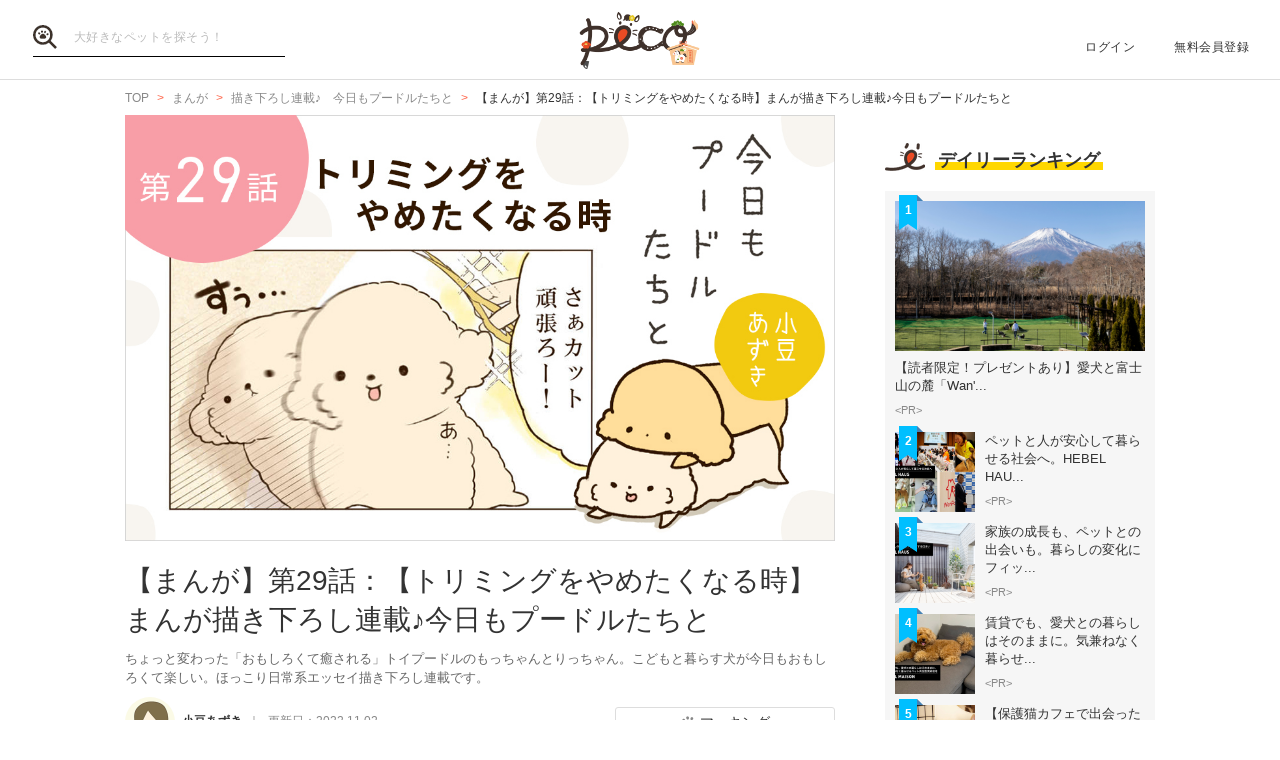

--- FILE ---
content_type: text/html; charset=UTF-8
request_url: https://peco-japan.com/88386
body_size: 25070
content:
<!DOCTYPE html><html lang="ja"><head><meta charset="utf-8" /><title>【まんが】第29話：【トリミングをやめたくなる時】まんが描き下ろし連載♪今日もプードルたちと | PECO（ペコ）</title><meta content="width=1300" name="viewport"><meta name="description" content="ちょっと変わった「おもしろくて癒される」トイプードルのもっちゃんとりっちゃん。こどもと暮らす犬が今日もおもしろくて楽しい。ほっこり日常系エッセイ描き下ろし連載です。"><!-- Open Graph protocol --><meta property="og:title" content="【まんが】第29話：【トリミングをやめたくなる時】まんが描き下ろし連載♪今日もプードルたちと"><meta property="og:description" content="ちょっと変わった「おもしろくて癒される」トイプードルのもっちゃんとりっちゃん。こどもと暮らす犬が今日もおもしろくて楽しい。ほっこり日常系エッセイ描き下ろし連載です。"><meta property="og:url" content="https://peco-japan.com/88386"/><meta property="og:image" content="https://image.peco-japan.com/images/369582.jpg"><meta property="og:site_name" content="PECO"><meta property="fb:app_id" content="1679459212281804"><meta property="og:type" content="website"><!--Facebook Instant Articles--><meta property="fb:pages" content="399909446834300"><meta content="summary_large_image" name="twitter:card"><meta content="@PECO_japan" name="twitter:site"><link href="/favicon.ico?1507081761" type="image/x-icon" rel="icon" /><link href="/favicon.ico?1507081761" type="image/x-icon" rel="shortcut icon" /><link rel="stylesheet" href="/shared/styles/pc/style.css?1693445060" /><script src="/shared/scripts/vendor/jquery/jquery.min.js?1507081762"></script><script>
  var dataLayer = [], dataLayerParams = {};

  dataLayerParams['referer'] = '/';
  dataLayerParams['is_logged_in'] = '';

  dataLayer.push(dataLayerParams);
</script></head><body><header class="header "><div class="header_inner"><div class="header_search"><form action="/search" id="SearchIndexForm" method="get" accept-charset="utf-8"><button type="submit"><img src="/shared/imgs/pc/item_search.svg" alt="検索 "></button><div class="input text"><label for="SearchWord"></label><input name="word" placeholder="大好きなペットを探そう！" type="text" id="SearchWord"/></div></form></div><mark><a href="/" class="headerLogo" style="background-image: url(/shared/imgs/pc/logo_top/2026/1.png);">PECO</a></mark><ul class="headerUtility"><li><a href="/users/sign_in">ログイン</a></li><li><a href="/users/sign_up">無料会員登録</a></li></ul></div></header><div class="ly-contents"><div class="blk-topicpath-001 mb10 mt10"><nav aria-label="Breadcrumbs" role="navigation"><ul class="breadcrumbs" itemscope itemtype="http://schema.org/BreadcrumbList"><li class="breadcrumbs_item" itemprop="itemListElement" itemscope itemtype="http://schema.org/ListItem"><a href="/" itemprop="item"><span itemprop="name">TOP</span></a></li><li class="breadcrumbs_item" itemprop="itemListElement" itemscope itemtype="http://schema.org/ListItem"><a href="/comic" itemprop="item"><span itemprop="name">まんが</span></a></li><li class="breadcrumbs_item" itemprop="itemListElement" itemscope itemtype="http://schema.org/ListItem"><a href="/series/5031" itemprop="item"><span itemprop="name">描き下ろし連載♪　今日もプードルたちと</span></a></li><li class="breadcrumbs_item" itemprop="itemListElement" itemscope itemtype="http://schema.org/ListItem"><span itemprop="name">【まんが】第29話：【トリミングをやめたくなる時】まんが描き下ろし連載♪今日もプードルたちと</span></li></ul></nav></div><div class="ly-contents-body"><article class="ly-main" itemscope itemtype="http://schema.org/Article"><meta itemprop="mainEntityOfPage" content="http://peco-japan.com/88386"><div itemprop="publisher" itemscope itemtype="http://schema.org/Organization"><div itemprop="logo" itemscope itemtype="http://schema.org/ImageObject"><meta itemprop="url" content="https://peco-japan.com/shared/imgs/sp/logo.png"><meta itemprop="width" content="251"><meta itemprop="height" content="111"></div><meta itemprop="name" content="PECO"></div><div class="part-summary-001-full mb20"><div class="part-summary-inner"><div class="thumb-block"><div class="thumb cover" style="background-image:url(https://image.peco-japan.com/images/369582.jpg)"><span itemprop="image" itemscope itemtype="https://schema.org/ImageObject"><img src="https://image.peco-japan.com/images/369582.jpg" alt="【まんが】第29話：【トリミングをやめたくなる時】まんが描き下ろし連載♪今日もプードルたちと" width="695" itemprop="thumbnailUrl"><meta itemprop="url" content="https://image.peco-japan.com/images/369582.jpg"><meta itemprop="width" content="1090"><meta itemprop="height" content="654"></span></div></div><div class="info"><h1 itemprop="headline">【まんが】第29話：【トリミングをやめたくなる時】まんが描き下ろし連載♪今日もプードルたちと</h1><p>ちょっと変わった「おもしろくて癒される」トイプードルのもっちゃんとりっちゃん。こどもと暮らす犬が今日もおもしろくて楽しい。ほっこり日常系エッセイ描き下ろし連載です。</p></div><div class="info-line"><ul class="info-left"><li class="author"><div class="img"><img src="https://image.peco-japan.com/optimized_images/364291.jpg" alt="サムネイル: 小豆あずき" width="50" height="50"></div><span itemprop="author">小豆あずき</span></li><li class="date">
          更新日：<time datetime="2022-11-02T19:30:03+09:00">2022.11.02</time><meta itemprop="datePublished" content="2022-11-02T19:30:00+09:00"><meta itemprop="dateModified" content="2022-11-02T19:30:03+09:00"></li></ul><ul class="info-right"><li class="btn-fav" data-bind="init: { favorited: false }, css: { active: favorited }"><a href="javascript:void(0);" data-bind="click: onToggleFavorite">マーキング</a></li></ul></div></div></div><aside class="blk-socialButtons"><ul><li class="facebook"><a href="https://www.facebook.com/sharer.php?u=https%3A%2F%2Fpeco-japan.com%2F88386" target="_blank" rel="noopener noreferrer">シェア</a></li><li class="twitter"><a href="http://twitter.com/intent/tweet?original_referer=https%3A%2F%2Fpeco-japan.com%2F88386&amp;text=【まんが】第29話：【トリミングをやめたくなる時】まんが描き下ろし連載♪今日もプードルたちと&amp;url=https%3A%2F%2Fpeco-japan.com%2F88386&amp;via=PECO_japan">ツイート</a></li><li class="hatena"><a href="https://b.hatena.ne.jp/entry/https://peco-japan.com/88386" class="hatena-bookmark-button" data-hatena-bookmark-layout="simple" title="このエントリーをはてなブックマークに追加">はてブ</a></li></ul></aside><div class="article_body article-88386"><h2 id="1102327" class="ttl-01-lv2">第29話</h2><div class="part-image-001"><div class="mb4"><div class="img "><img src="/shared/imgs/pc/loading.svg" data-src="https://image.peco-japan.com/optimized_images/369354.jpg" alt="動物,犬,猫,しつけ,飼い方,育て方,病気,健康" class="b-lazy"><noscript><img src="https://image.peco-japan.com/optimized_images/369354.jpg" alt="動物,犬,猫,しつけ,飼い方,育て方,病気,健康"></noscript></div><p class="title mb8"></p><p class="par text"><br /></p></div></div><div class="part-image-001"><div class="mb4"><div class="img "><img src="/shared/imgs/pc/loading.svg" data-src="https://image.peco-japan.com/optimized_images/369355.jpg" alt="動物,犬,猫,しつけ,飼い方,育て方,病気,健康" class="b-lazy"><noscript><img src="https://image.peco-japan.com/optimized_images/369355.jpg" alt="動物,犬,猫,しつけ,飼い方,育て方,病気,健康"></noscript></div><p class="title mb8"></p><p class="par text"><br /></p></div></div><div class="part-image-001"><div class="mb4"><div class="img "><img src="/shared/imgs/pc/loading.svg" data-src="https://image.peco-japan.com/optimized_images/369356.jpg" alt="動物,犬,猫,しつけ,飼い方,育て方,病気,健康" class="b-lazy"><noscript><img src="https://image.peco-japan.com/optimized_images/369356.jpg" alt="動物,犬,猫,しつけ,飼い方,育て方,病気,健康"></noscript></div><p class="title mb8"></p><p class="par text"><br /></p></div></div><div class="part-image-001"><div class="mb4"><div class="img "><img src="/shared/imgs/pc/loading.svg" data-src="https://image.peco-japan.com/optimized_images/369357.jpg" alt="動物,犬,猫,しつけ,飼い方,育て方,病気,健康" class="b-lazy"><noscript><img src="https://image.peco-japan.com/optimized_images/369357.jpg" alt="動物,犬,猫,しつけ,飼い方,育て方,病気,健康"></noscript></div><p class="title mb8"></p><p class="par text"><br /></p></div></div><p class="par mb32 part-text-002 font-type-medium">やる気はあるのだけど…毎回、心が折れそうです(苦笑)<br />
りっちゃんは毎回、器用に避けてきます。<br /></p></p><p class="par mb32 part-text-002 font-type-bold">頭と足はＮＧ。<br />
なぜなのか、一番嫌がりそうなお顔のカットはＯＫという謎…。<br /></p></p><p class="par mb32 part-text-002 font-type-medium">普通、目の周辺とか嫌がらない…？<br />
なんでそこ…？<br /></p></p><h3 id="1102334" class="ttl-01-lv3">いつも動画を撮るのは終わってから・・</h3><div class="part-image-001"><div class="mb4"><div class="img "><img src="/shared/imgs/pc/loading.svg" data-src="https://image.peco-japan.com/optimized_images/369236.jpg" alt="動物,犬,猫,しつけ,飼い方,育て方,病気,健康" class="b-lazy"><noscript><img src="https://image.peco-japan.com/optimized_images/369236.jpg" alt="動物,犬,猫,しつけ,飼い方,育て方,病気,健康"></noscript></div><p class="title mb8"></p><p class="par text"><br /></p></div></div><div class="part-link-001"><p><a href="https://linevoom.line.me/post/1166297404170501008">→ カット後の動画</a></p></div><p class="par mb32 part-text-002 font-type-medium">もっちゃんのように大人しくはないので、カット中の動画はこれまで一度もないです。<br />
常に全集中…（笑）<br /><br />
いつか人見知りを克服してトリミングに出せそうになったら、ぜひトリマーさんにお願いしたい…！（切実）<br /><br />
毎回、カット後は力尽きている飼い主でした。<br /></p></p><p class="par mb32 part-text-002 font-type-medium">　<br /></p></p><div class="part-image-001"><div class="mb4"><div class="img "><img src="/shared/imgs/pc/loading.svg" data-src="https://image.peco-japan.com/optimized_images/369524.jpg" alt="動物,犬,猫,しつけ,飼い方,育て方,病気,健康" class="b-lazy"><noscript><img src="https://image.peco-japan.com/optimized_images/369524.jpg" alt="動物,犬,猫,しつけ,飼い方,育て方,病気,健康"></noscript></div><p class="title mb8"></p><p class="par text"><br /></p></div></div><p class="par mb32 part-text-002 font-type-medium"><a href="https://www.instagram.com/mocchitoy/" target="_blank">もっちゃんとりっちゃん＠mocchitoy｜Instagram（メイン）</a><br /><a href="https://www.instagram.com/komameazuki03/" target="_blank">小豆あずき＠komameazuki03｜Instagram（まんが）</a><br /><a href="https://ameblo.jp/mmocolilyy" target="_blank">Blog：子守犬日記 もっちゃんとりっちゃん</a><br /></p></p><p class="par mb32 part-text-002 font-type-bold">◆<a href="https://peco-japan.com/87517">はじめから読む</a><br />
◆<a href="https://peco-japan.com/88244">前の話を読む</a><br />
……次回は11月16日（水）更新予定♪<br /></p></p></div><aside class="blk-socialButtons"><ul><li class="facebook"><a href="https://www.facebook.com/sharer.php?u=https%3A%2F%2Fpeco-japan.com%2F88386" target="_blank" rel="noopener noreferrer">シェア</a></li><li class="twitter"><a href="http://twitter.com/intent/tweet?original_referer=https%3A%2F%2Fpeco-japan.com%2F88386&amp;text=【まんが】第29話：【トリミングをやめたくなる時】まんが描き下ろし連載♪今日もプードルたちと&amp;url=https%3A%2F%2Fpeco-japan.com%2F88386&amp;via=PECO_japan">ツイート</a></li><li class="hatena"><a href="https://b.hatena.ne.jp/entry/https://peco-japan.com/88386" class="hatena-bookmark-button" data-hatena-bookmark-layout="simple" title="このエントリーをはてなブックマークに追加">はてブ</a></li></ul></aside><p class="report"><a href="/inquiry?type=contents&articleId=88386">内容について報告する</a></p></article><div class="ly-sub"><div class="pb24"><div id='div-gpt-ad-1600854551535-0'><script>
      googletag.cmd.push(function() { googletag.display('div-gpt-ad-1600854551535-0'); });
    </script></div></div><section class="list-ranking-daily"><h2 class="ttl-02-lv1 mb20"><span class="line">デイリーランキング</span></h2><div class="ly-list-type01-ranking"><ul><li><a href="/89577" class="blk-topic-rank-001"><div class="ribbon">1</div><div class="img b-lazy cover" data-src="https://image.peco-japan.com/optimized_images/378678.png"></div><noscript><img src="https://image.peco-japan.com/optimized_images/378678.png" alt="【読者限定！プレゼントあり】愛犬と富士山の麓「Wan&#039;s Resort 山中湖」で過ごす上質旅"></noscript><div class="data"><h3 class="ttl">【読者限定！プレゼントあり】愛犬と富士山の麓「Wan&#039;...</h3><p class="author">&lt;PR&gt;</p></div></a></li><li><a href="/89555" class="blk-topic-rank-001"><div class="ribbon">2</div><div class="img b-lazy cover" data-src="https://image.peco-japan.com/optimized_images/378394.png"></div><noscript><img src="https://image.peco-japan.com/optimized_images/378394.png" alt="ペットと人が安心して暮らせる社会へ。HEBEL HAUSの防災イベントや譲渡会から広がる共生の形"></noscript><div class="data"><h3 class="ttl">ペットと人が安心して暮らせる社会へ。HEBEL HAU...</h3><p class="author">&lt;PR&gt;</p></div></a></li><li><a href="/89548" class="blk-topic-rank-001"><div class="ribbon">3</div><div class="img b-lazy cover" data-src="https://image.peco-japan.com/optimized_images/378333.png"></div><noscript><img src="https://image.peco-japan.com/optimized_images/378333.png" alt="家族の成長も、ペットとの出会いも。暮らしの変化にフィットする住まい"></noscript><div class="data"><h3 class="ttl">家族の成長も、ペットとの出会いも。暮らしの変化にフィッ...</h3><p class="author">&lt;PR&gt;</p></div></a></li><li><a href="/89562" class="blk-topic-rank-001"><div class="ribbon">4</div><div class="img b-lazy cover" data-src="https://image.peco-japan.com/optimized_images/378368.png"></div><noscript><img src="https://image.peco-japan.com/optimized_images/378368.png" alt="賃貸でも、愛犬との暮らしはそのままに。気兼ねなく暮らせるペット共生型賃貸住宅"></noscript><div class="data"><h3 class="ttl">賃貸でも、愛犬との暮らしはそのままに。気兼ねなく暮らせ...</h3><p class="author">&lt;PR&gt;</p></div></a></li><li><a href="/89462" class="blk-topic-rank-001"><div class="ribbon">5</div><div class="img b-lazy cover" data-src="https://image.peco-japan.com/optimized_images/377396.jpg"></div><noscript><img src="https://image.peco-japan.com/optimized_images/377396.jpg" alt="【保護猫カフェで出会った兄妹猫】ゴミ捨て場で保護された2匹。新しい猫生が始まってから4年後…"></noscript><div class="data"><h3 class="ttl">【保護猫カフェで出会った兄妹猫】ゴミ捨て場で保護された...</h3><p class="author">ミチ</p></div></a></li></ul></div></section><!-- /35669867/PECO/PECO_PC_All_Side_2R --><div id='div-gpt-ad-1604653821904-0'><script>
    googletag.cmd.push(function() { googletag.display('div-gpt-ad-1604653821904-0'); });
  </script></div></div></div></div><footer class="footer"><div class="footer_inner"><div class="footer_logoArea"><div class="footer_logo"><a href="/" class="footer_logoLink"><img src="/shared/imgs/logo/logo_and_text.svg" width="267" alt="PECO ペットとの毎日がもっと楽しくなる" /></a></div><!-- // .logo --><div class="footer_snsArea"><p class="footer_snsText">
            忙しいあなたに、公式アカウントから<br>
            最新情報をお届けします
          </p><div class="footer_snsList"><ul><li class="footer_snsListItem"><a href="https://www.youtube.com/channel/UCdU0lALBi35E1vqwpbZrzSw" class="footer_snsLink footer_snsLink-youtube" target="_blank" rel="noopener noreferrer"><img
                    src="/shared/imgs/pc/icon_circle_youtube.png"
                    srcset="/shared/imgs/pc/icon_circle_youtube.png 1x,
                            /shared/imgs/pc/icon_circle_youtube-2x.png 2x"
                    width="48"
                    height="auto"
                    alt=""><span class="footer_snsName">YouTube</span></a></li><li class="footer_snsListItem"><a href="https://www.facebook.com/pages/PECO%E3%83%9A%E3%82%B3/399909446834300" class="footer_snsLink footer_snsLink-facebook" target="_blank" rel="noopener noreferrer"><img
                    src="/shared/imgs/pc/icon_circle_facebook.png"
                    srcset="/shared/imgs/pc/icon_circle_facebook.png 1x,
                            /shared/imgs/pc/icon_circle_facebook-2x.png 2x"
                    width="48"
                    height="auto"
                    alt=""><span class="footer_snsName">Facebook</span></a></li><li class="footer_snsListItem"><a href="https://twitter.com/PECO_japan" class="footer_snsLink footer_snsLink-twitter" target="_blank" rel="noopener noreferrer"><img
                    src="/shared/imgs/pc/icon_circle_twitter.png"
                    srcset="/shared/imgs/pc/icon_circle_twitter.png 1x,
                            /shared/imgs/pc/icon_circle_twitter-2x.png 2x"
                    width="48"
                    height="auto"
                    alt=""><span class="footer_snsName">Twitter</span></a></li><li class="footer_snsListItem"><a href="https://www.instagram.com/pecodogs/?hl=ja" class="footer_snsLink footer_snsLink-pecodogs" target="_blank" rel="noopener noreferrer"><img
                    src="/shared/imgs/pc/icon_circle_ig_pecodog.png"
                    srcset="/shared/imgs/pc/icon_circle_ig_pecodog.png 1x,
                            /shared/imgs/pc/icon_circle_ig_pecodog-2x.png 2x"
                    width="48"
                    height="auto"
                    alt=""><span class="footer_snsName">Instagram pecodogs</span></a></li><li class="footer_snsListItem"><a href="https://www.instagram.com/pecocats/?hl=ja" class="footer_snsLink footer_snsLink-pecocats" target="_blank" rel="noopener noreferrer"><img
                    src="/shared/imgs/pc/icon_circle_ig_pecocats.png"
                    srcset="/shared/imgs/pc/icon_circle_ig_pecocats.png 1x,
                            /shared/imgs/pc/icon_circle_ig_pecocats-2x.png 2x"
                    width="48"
                    height="auto"
                    alt=""><span class="footer_snsName">Instagram pecocats</span></a></li></ul></div></div></div><div class="footer_categoryArea"><div class="footer_category footer_category-row1"><div class="footer_categoryList"><p class="footer_title">CATEGORY</p><ul><li><a class="footer_arrowLink" href="/">TOP</a></li><li><a class="footer_arrowLink" href="/movies">動画</a></li><li><a class="footer_arrowLink" href="/entame">エンタメ</a></li><li><a class="footer_arrowLink" href="/lifestyle">ライフスタイル</a></li><li><a class="footer_arrowLink" href="/trend">ピックアップ</a></li><li><a class="footer_arrowLink" href="/magazine">雑誌</a></li><li><a class="footer_arrowLink" href="/comic">漫画</a></li><li><a class="footer_arrowLink" href="/helpful">お役立ち</a></li><li><a class="footer_arrowLink" href="/popular">人気</a></li><li><a class="footer_arrowLink" href="/mostpopular">殿堂</a></li><li><a class="footer_arrowLink" href="/topics">トピック</a></li></ul></div><div class="footer_categoryList"><p class="footer_title">SERVICE</p><ul><li><a class="footer_arrowLink" href="https://peco-japan.com/hospital" target="_blank">動物医療センターPeco</a></li><li><a class="footer_arrowLink" href="https://lp.medical-peco.com/care" target="_blank">PecoCare</a></li><li><a class="footer_arrowLink" href="https://hotto.me/" target="_blank">hotto</a></li></ul></div></div><div class="footer_category footer_category-row2"><div class="footer_categoryList"><p class="footer_title">DOG</p><ul><li><a class="footer_arrowLink" href="/topic/12">犬のおもしろ特集</a></li><li><a class="footer_arrowLink" href="/topic/201">犬のかわいい特集</a></li><li><a class="footer_arrowLink" href="/topic/142">犬の感動特集</a></li><li><a class="footer_arrowLink" href="/topic/11">犬の癒し特集</a></li></ul></div><div class="footer_categoryList"><p class="footer_title">CAT</p><ul><li><a class="footer_arrowLink" href="/topic/5293">猫のおもしろ特集</a></li><li><a class="footer_arrowLink" href="/topic/5292">猫のかわいい特集</a></li><li><a class="footer_arrowLink" href="/topic/5348">猫の感動特集</a></li><li><a class="footer_arrowLink" href="/topic/5308">猫の癒し特集</a></li></ul></div></div><div class="footer_category footer_category-row3"><div class="footer_categoryList"><p class="footer_title">ABOUT PECO</p><ul><li><a class="footer_arrowLink" href="/site/about_us/">PECO［ペコ］とは</a></li><li><a class="footer_arrowLink" href="https://corp.peco-japan.com/">運営会社</a></li><li><a class="footer_arrowLink" href="/site/rules/">利用規約</a></li><li><a class="footer_arrowLink" href="/inquiry">お問い合わせ</a></li><li><a class="footer_arrowLink" href="/writers/">編集部</a></li><li><a class="footer_arrowLink" href="/inquiry/advertise/">広告掲載について</a></li><li><a class="footer_arrowLink" href="/site/press_release/">リリースの送付はこちら</a></li><li><a class="footer_arrowLink" href="/site/faq/">よくある質問</a></li><li><a class="footer_arrowLink" href="/site/policy/">プライバシーポリシー</a></li></ul></div></div></div></div><!-- // .footer-inner --><small class="footer_copyright"><a href="/" class="footer_copyrightLink"><span>&copy;</span> 2015 ~ 2026  PECO. All Rights Reserved.</a></small></footer><script src="/shared/scripts/vendor/bLazy/blazy.min.js?1507081762"></script><script type="text/javascript">
//<![CDATA[
 window.onload = function () { new Blazy(); } 
//]]></script><script src="/shared/scripts/vendor/knockout/knockout.js?1507081762"></script><script src="/shared/scripts/pc/article_view.js?1547090422"></script><script src="//b.st-hatena.com/js/bookmark_button.js"></script><!-- Google Tag Manager --><noscript><iframe src="//www.googletagmanager.com/ns.html?id=GTM-TVX3P3" height="0" width="0" style="display:none;visibility:hidden"></iframe></noscript><script>(function(w,d,s,l,i){w[l]=w[l]||[];w[l].push({'gtm.start':
new Date().getTime(),event:'gtm.js'});var f=d.getElementsByTagName(s)[0],
j=d.createElement(s),dl=l!='dataLayer'?'&l='+l:'';j.async=true;j.src=
'//www.googletagmanager.com/gtm.js?id='+i+dl;f.parentNode.insertBefore(j,f);
})(window,document,'script','dataLayer','GTM-TVX3P3');</script><!-- End Google Tag Manager --><!-- Facebook JavaScript SDK --><div id="fb-root"></div><script>(function(d, s, id) {
  var js, fjs = d.getElementsByTagName(s)[0];
  if (d.getElementById(id)) return;
  js = d.createElement(s); js.id = id; js.async = true;
  js.src = "//connect.facebook.net/ja_JP/all.js#xfbml=1&version=v2.0";
  fjs.parentNode.insertBefore(js, fjs);
}(document, 'script', 'facebook-jssdk'));</script><!-- Twitter Javascript --><script type="text/javascript">
window.twttr = (function (d,s,id) {
  var t, js, fjs = d.getElementsByTagName(s)[0];
  if (d.getElementById(id)) return; js=d.createElement(s); js.id=id; js.async=true;
  js.src="https://platform.twitter.com/widgets.js"; fjs.parentNode.insertBefore(js, fjs);
  return window.twttr || (t = { _e: [], ready: function(f){ t._e.push(f) } });
}(document, "script", "twitter-wjs"));
</script><!-- Facebook Retargeting --><script>(function() {
  var _fbq = window._fbq || (window._fbq = []);
  if (!_fbq.loaded) {
    var fbds = document.createElement('script');
    fbds.async = true;
    fbds.src = '//connect.facebook.net/en_US/fbds.js';
    var s = document.getElementsByTagName('script')[0];
    s.parentNode.insertBefore(fbds, s);
    _fbq.loaded = true;
  }
  _fbq.push(['addPixelId', '857136387661132']);
})();
window._fbq = window._fbq || [];
window._fbq.push(['track', 'PixelInitialized', {}]);
</script><!-- Instagram embeds --><script async defer src="//platform.instagram.com/en_US/embeds.js"></script></body></html>

--- FILE ---
content_type: application/javascript
request_url: https://peco-japan.com/shared/scripts/pc/article_view.js?1547090422
body_size: 1216
content:
!function(t){function e(r){if(n[r])return n[r].exports;var o=n[r]={exports:{},id:r,loaded:!1};return t[r].call(o.exports,o,o.exports,e),o.loaded=!0,o.exports}var n={};return e.m=t,e.c=n,e.p="",e(0)}([function(t,e,n){t.exports=n(8)},,function(t,e){t.exports=jQuery},,function(t,e){t.exports=ko},function(t,e,n){"use strict";function r(t){return t&&"object"==typeof t&&"default"in t?t["default"]:t}var o=r(n(2));n(6),n(7);o.ajaxSetup({headers:{"X-Requested-With":"XMLHttpRequest"}});var i=function(){};t.exports=i},function(t,e,n){"use strict";function r(t){return t&&"object"==typeof t&&"default"in t?t["default"]:t}var o=r(n(4));o.bindingHandlers.init={init:function(t,e,n,r,i){var a=o.unwrap(e()),u=i.$data;for(var c in a)o.isObservable(u[c])&&u[c](a[c])}}},function(t,e,n){"use strict";function r(t){return t&&"object"==typeof t&&"default"in t?t["default"]:t}var o=r(n(4));o.bindingHandlers.embed={init:function(){return{controlsDescendantBindings:!0}},update:function(t,e){var n=o.unwrap(e());if(n){var r=!!n.fireOnce,i=document.createElement("div");n=n.value||n,n instanceof HTMLElement?i.appendChild(n):i.innerHTML=n,o.virtualElements.emptyNode(t),r&&o.cleanNode(t);for(var a=i.children.length;a--;)o.virtualElements.prepend(t,i.children[a])}}},o.virtualElements.allowedBindings.embed=!0},function(t,e,n){"use strict";function r(t){return t&&"object"==typeof t&&"default"in t?t["default"]:t}var o=r(n(4)),i=r(n(9)),a=r(n(5)),u=r(n(2)),c=400,f=function(t){function e(){t.call(this);var e=location.pathname.match(/^\/(\d+)\/?$/);if(!e)throw new Error("");this.favorited=o.observable(!1),this.favorite=o.observable(0),this.article=new i(e[1]),u(".scroll").click(function(t){t.preventDefault();var e=this.href,n=e.split("#"),r=n[1],o=u("#"+r).offset(),i=o.top;u("html, body").animate({scrollTop:i},c)})}return t&&(e.__proto__=t),e.prototype=Object.create(t&&t.prototype),e.prototype.constructor=e,e.prototype.onToggleFavorite=function(){this.favorited()?this.onRemoveFavorite():this.onAddFavorite()},e.prototype.onAddFavorite=function(){var t=this;this.article.addFavorite().done(function(){t.favorite(t.favorite()+1),t.favorited(!0)}).fail(function(t){return 403===t.status?void location.assign("/users/sign_in"):void alert("エラーが発生しました。")})},e.prototype.onRemoveFavorite=function(){var t=this;this.article.removeFavorite().done(function(){t.favorite(t.favorite()-1),t.favorited(!1)}).fail(function(){return alert("エラーが発生しました。")})},e}(a);o.applyBindings(new f)},function(t,e,n){"use strict";function r(t){return t&&"object"==typeof t&&"default"in t?t["default"]:t}var o=r(n(2)),i=function(t){if(!o.isNumeric(t))throw new TypeError;t=+t,this.getId=function(){return t}};i.prototype["delete"]=function(){return o.ajax({url:"/"+this.getId(),type:"DELETE"})},i.prototype.duplicate=function(){return o.ajax({url:"/duplicate/"+this.getId(),type:"POST"})},i.prototype.addFavorite=function(){return o.ajax({url:"/"+this.getId()+"/favorites",type:"POST"})},i.prototype.removeFavorite=function(){return o.ajax({url:"/"+this.getId()+"/favorites",type:"DELETE"})},t.exports=i}]);